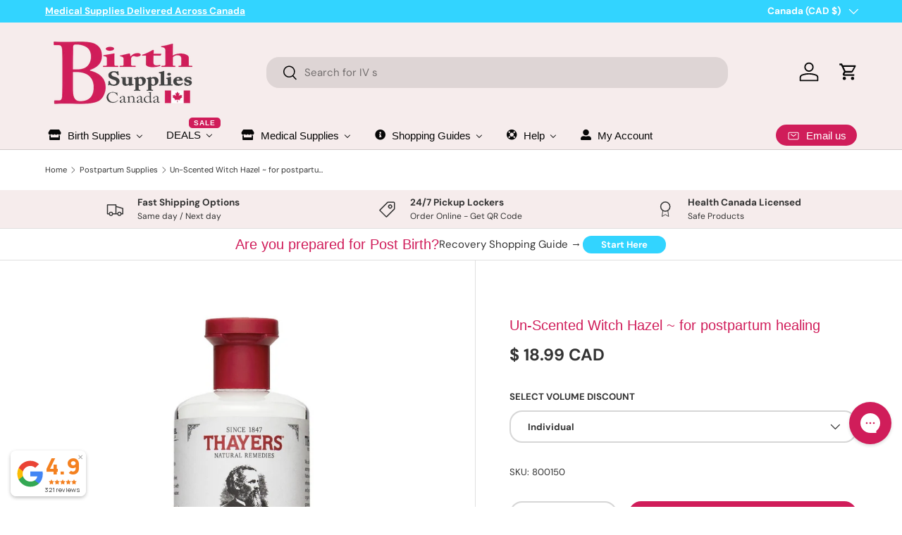

--- FILE ---
content_type: application/javascript; charset=utf-8
request_url: https://searchanise-ef84.kxcdn.com/templates.4L6Y9x0R9b.js
body_size: 2769
content:
Searchanise=window.Searchanise||{};Searchanise.templates={Platform:'shopify',StoreName:'Birth Supplies Canada',AutocompleteLayout:'multicolumn_new',AutocompleteStyle:'ITEMS_MULTICOLUMN_LIGHT_NEW',AutocompleteDescriptionStrings:3,AutocompletePagesCount:0,AutocompleteItemCount:25,AutocompleteShowPrice:'N',AutocompleteShowListPrice:'N',AutocompleteShowProductCode:'N',AutocompleteShowRecent:'Y',AutocompleteShowMoreLink:'Y',AutocompleteIsMulticolumn:'Y',AutocompleteTemplate:'<div class="snize-ac-results-content"><div class="snize-results-html" style="cursor:auto;" id="snize-ac-results-html-container"></div><div class="snize-ac-results-columns"><div class="snize-ac-results-column"><ul class="snize-ac-results-list" id="snize-ac-items-container-1"></ul><ul class="snize-ac-results-list" id="snize-ac-items-container-2"></ul><ul class="snize-ac-results-list" id="snize-ac-items-container-3"></ul><ul class="snize-ac-results-list snize-view-all-container"></ul></div><div class="snize-ac-results-column"><ul class="snize-ac-results-multicolumn-list" id="snize-ac-items-container-4"></ul></div></div></div>',AutocompleteMobileTemplate:'<div class="snize-ac-results-content"><div class="snize-mobile-top-panel"><div class="snize-close-button"><button type="button" class="snize-close-button-arrow"></button></div><form action="#" style="margin: 0px"><div class="snize-search"><input id="snize-mobile-search-input" autocomplete="off" class="snize-input-style snize-mobile-input-style"></div><div class="snize-clear-button-container"><button type="button" class="snize-clear-button" style="visibility: hidden"></button></div></form></div><ul class="snize-ac-results-list" id="snize-ac-items-container-1"></ul><ul class="snize-ac-results-list" id="snize-ac-items-container-2"></ul><ul class="snize-ac-results-list" id="snize-ac-items-container-3"></ul><ul id="snize-ac-items-container-4"></ul><div class="snize-results-html" style="cursor:auto;" id="snize-ac-results-html-container"></div><div class="snize-close-area" id="snize-ac-close-area"></div></div>',AutocompleteItem:'<li class="snize-product ${product_classes}" data-original-product-id="${original_product_id}" id="snize-ac-product-${product_id}"><a href="${autocomplete_link}" class="snize-item" draggable="false"><div class="snize-thumbnail"><img src="${image_link}" class="snize-item-image ${additional_image_classes}" alt="${autocomplete_image_alt}"></div><span class="snize-title">${title}</span><span class="snize-description">${description}</span>${autocomplete_product_code_html}${autocomplete_product_attribute_html}${autocomplete_prices_html}${reviews_html}<div class="snize-labels-wrapper">${autocomplete_in_stock_status_html}${autocomplete_product_discount_label}${autocomplete_product_tag_label}${autocomplete_product_custom_label}</div></a></li>',AutocompleteMobileItem:'<li class="snize-product ${product_classes}" data-original-product-id="${original_product_id}" id="snize-ac-product-${product_id}"><a href="${autocomplete_link}" class="snize-item"><div class="snize-thumbnail"><img src="${image_link}" class="snize-item-image ${additional_image_classes}" alt="${autocomplete_image_alt}"></div><div class="snize-product-info"><span class="snize-title">${title}</span><span class="snize-description">${description}</span>${autocomplete_product_code_html}${autocomplete_product_attribute_html}<div class="snize-ac-prices-container">${autocomplete_prices_html}</div><div class="snize-labels-wrapper">${autocomplete_in_stock_status_html}${autocomplete_product_discount_label}${autocomplete_product_tag_label}${autocomplete_product_custom_label}</div>${reviews_html}</div></a></li>',AutocompleteResultsHTML:'<div style="text-align: center;"><a href="#" title="Exclusive sale"><img src="https://www.searchanise.com/images/sale_sign.jpg" style="display: inline;" /></a></div>',AutocompleteNoResultsHTML:'<p>Sorry, nothing found for [search_string].</p><p>Try some of our <a href="#" title="Bestsellers">bestsellers →</a>.</p>',AutocompleteZeroPriceAction:'show_custom_text',AutocompleteInStockBackground:'D01D5A',LabelAutocompletePreOrder:'New stock arriving soon',LabelAutocompleteOutOfStock:'Out of Stock',LabelAutocompleteSku:'SKU',LabelAutocompleteProductDiscountText:'up to [discount]% off',ResultsShow:'Y',ResultsStyle:'RESULTS_MODERN',ResultsItemCount:50,ResultsShowFiltersInSidebar:'N',ResultsShowFiltersInTopSection:'N',ResultsShowFiltersWithNoResults:'Y',ResultsShowProductCode:'Y',ResultsFlipImageOnHover:'N',ResultsEnableInfiniteScrolling:'infinite',ResultsShowCategoryImages:'N',LabelResultsProductDiscountText:'up to [discount]% off',SmartNavigationOverrideSeo:'Y',ResultsProductDefaultSorting:'sales_amount:desc',ShowBestsellingSorting:'Y',ShowDiscountSorting:'Y',LabelResultsPreOrder:'Available',LabelResultsSku:'SKU',ReviewsShowRating:'Y',CategorySortingRule:"searchanise",ShopifyCurrency:'CAD',ShopifyMarketsSupport:'Y',ShopifyLocales:{"en":{"locale":"en","name":"English","primary":true,"published":true}},ShopifyRegionCatalogs:{"CA":["1352073278"],"BV":["637272126"],"ZW":["637272126"],"ZM":["637272126"],"ZA":["637272126"],"YT":["637272126"],"YE":["637272126"],"XK":["637272126"],"WS":["637272126"],"WF":["637272126"],"VU":["637272126"],"VN":["637272126"],"VG":["637272126"],"VE":["637272126"],"VC":["637272126"],"VA":["637272126"],"UZ":["637272126"],"UY":["637272126"],"UM":["637272126"],"UG":["637272126"],"UA":["637272126"],"TZ":["637272126"],"TW":["637272126"],"TV":["637272126"],"TT":["637272126"],"TR":["637272126"],"TO":["637272126"],"TN":["637272126"],"TM":["637272126"],"TL":["637272126"],"TK":["637272126"],"TJ":["637272126"],"TH":["637272126"],"TG":["637272126"],"TF":["637272126"],"TD":["637272126"],"TC":["637272126"],"TA":["637272126"],"SZ":["637272126"],"SX":["637272126"],"SV":["637272126"],"ST":["637272126"],"SS":["637272126"],"SR":["637272126"],"SO":["637272126"],"SN":["637272126"],"SM":["637272126"],"SL":["637272126"],"SK":["637272126"],"SJ":["637272126"],"SI":["637272126"],"SH":["637272126"],"SG":["637272126"],"SE":["637272126"],"SD":["637272126"],"SC":["637272126"],"SB":["637272126"],"SA":["637272126"],"RW":["637272126"],"RU":["637272126"],"RS":["637272126"],"RO":["637272126"],"RE":["637272126"],"QA":["637272126"],"PY":["637272126"],"PT":["637272126"],"PS":["637272126"],"PN":["637272126"],"PM":["637272126"],"PL":["637272126"],"PK":["637272126"],"PH":["637272126"],"PG":["637272126"],"PF":["637272126"],"PE":["637272126"],"PA":["637272126"],"OM":["637272126"],"NZ":["637272126"],"NU":["637272126"],"NR":["637272126"],"NP":["637272126"],"NO":["637272126"],"NL":["637272126"],"NI":["637272126"],"NG":["637272126"],"NF":["637272126"],"NE":["637272126"],"NC":["637272126"],"NA":["637272126"],"MZ":["637272126"],"MY":["637272126"],"MX":["637272126"],"MW":["637272126"],"MV":["637272126"],"MU":["637272126"],"MT":["637272126"],"MS":["637272126"],"MR":["637272126"],"MQ":["637272126"],"MO":["637272126"],"MN":["637272126"],"MM":["637272126"],"ML":["637272126"],"MK":["637272126"],"MG":["637272126"],"MF":["637272126"],"ME":["637272126"],"MD":["637272126"],"MC":["637272126"],"MA":["637272126"],"LY":["637272126"],"LV":["637272126"],"LU":["637272126"],"LT":["637272126"],"LS":["637272126"],"LR":["637272126"],"LK":["637272126"],"LI":["637272126"],"LC":["637272126"],"LB":["637272126"],"LA":["637272126"],"KZ":["637272126"],"KY":["637272126"],"KW":["637272126"],"KR":["637272126"],"KN":["637272126"],"KM":["637272126"],"KI":["637272126"],"KH":["637272126"],"KG":["637272126"],"KE":["637272126"],"JP":["637272126"],"JO":["637272126"],"JM":["637272126"],"JE":["637272126"],"IT":["637272126"],"IS":["637272126"],"IQ":["637272126"],"IO":["637272126"],"IN":["637272126"],"IM":["637272126"],"IL":["637272126"],"IE":["637272126"],"ID":["637272126"],"HU":["637272126"],"HT":["637272126"],"HR":["637272126"],"HN":["637272126"],"HK":["637272126"],"GY":["637272126"],"GW":["637272126"],"GT":["637272126"],"GS":["637272126"],"GR":["637272126"],"GQ":["637272126"],"GP":["637272126"],"GN":["637272126"],"GM":["637272126"],"GL":["637272126"],"GI":["637272126"],"GH":["637272126"],"GG":["637272126"],"GF":["637272126"],"GE":["637272126"],"GD":["637272126"],"GB":["637272126"],"GA":["637272126"],"FR":["637272126"],"FO":["637272126"],"FK":["637272126"],"FJ":["637272126"],"FI":["637272126"],"ET":["637272126"],"ES":["637272126"],"ER":["637272126"],"EH":["637272126"],"EG":["637272126"],"EE":["637272126"],"EC":["637272126"],"DZ":["637272126"],"DO":["637272126"],"DM":["637272126"],"DK":["637272126"],"DJ":["637272126"],"DE":["637272126"],"CZ":["637272126"],"CY":["637272126"],"CX":["637272126"],"CW":["637272126"],"CV":["637272126"],"CR":["637272126"],"CO":["637272126"],"CN":["637272126"],"CM":["637272126"],"CL":["637272126"],"CK":["637272126"],"CI":["637272126"],"CH":["637272126"],"CG":["637272126"],"CF":["637272126"],"CD":["637272126"],"CC":["637272126"],"BZ":["637272126"],"BY":["637272126"],"BW":["637272126"],"BT":["637272126"],"BS":["637272126"],"BR":["637272126"],"BQ":["637272126"],"BO":["637272126"],"BN":["637272126"],"BM":["637272126"],"BL":["637272126"],"BJ":["637272126"],"BI":["637272126"],"BH":["637272126"],"BG":["637272126"],"BF":["637272126"],"BE":["637272126"],"BD":["637272126"],"BB":["637272126"],"BA":["637272126"],"AZ":["637272126"],"AX":["637272126"],"AW":["637272126"],"AU":["637272126"],"AT":["637272126"],"AR":["637272126"],"AO":["637272126"],"AM":["637272126"],"AL":["637272126"],"AI":["637272126"],"AG":["637272126"],"AF":["637272126"],"AE":["637272126"],"AD":["637272126"],"AC":["637272126"]},StickySearchboxShow:'N',StickySearchboxPosition:'top-left',HiddenPriceTags:'HIDDEN-PRICE',PriceSource:'from_min_variant',PriceFormatBefore:'$ ',ColorsCSS:'.snize-ac-results .snize-label { color: #D01D59; }.snize-ac-results .snize-description { color: #9D9D9D; }div.snize-ac-results.snize-ac-results-mobile .snize-description { color: #9D9D9D; }.snize-ac-results span.snize-discounted-price { color: #C1C1C1; }.snize-ac-results .snize-attribute { color: #9D9D9D; }.snize-ac-results .snize-sku { color: #9D9D9D; }.snize-ac-results.snize-new-design .snize-view-all-link { background-color: #D01D59; }.snize-ac-results.snize-new-design .snize-nothing-found .snize-popular-suggestions-view-all-products-text { background-color: #D01D59; }div.snize-ac-results button.snize-button { background-color: #323232; }div.snize li.snize-product span.snize-title { color: #747474; }div.snize li.snize-category span.snize-title { color: #747474; }div.snize li.snize-page span.snize-title { color: #747474; }div.snize div.slider-container.snize-theme .back-bar .pointer { background-color: #747474; }div.snize ul.snize-product-filters-list li:hover span { color: #747474; }div.snize li.snize-no-products-found div.snize-no-products-found-text span a { color: #747474; }div.snize li.snize-product div.snize-price-list { color: #747474; }div.snize#snize_results.snize-mobile-design li.snize-product .snize-price-list .snize-price { color: #747474; }div.snize .snize-button { background-color: #D01D59; }#snize-modal-product-quick-view .snize-button { background-color: #D01D59; }#snize-modal-mobile-filters-dialog div.snize-product-filters-buttons-container button.snize-product-filters-reset-all { color: #D01D59; }div.snize div.snize-main-panel-controls ul li a { color: #D01D59; }#snize_results.snize-mobile-design div.snize-main-panel-dropdown > a { color: #D01D59; }#snize_results.snize-mobile-design div.snize-main-panel-dropdown > a > .caret { border-color: #D01D59; }#snize_results.snize-mobile-design div.snize-main-panel-mobile-filters > a { color: #D01D59 }#snize_results.snize-mobile-design div.snize-main-panel-view-mode a.snize-list-mode-icon { background-image: url("data:image/svg+xml,%3Csvg xmlns=\'http://www.w3.org/2000/svg\' width=\'20\' height=\'20\' viewBox=\'0 0 20 20\'%3E%3Cpath fill=\'%23D01D59\' fill-rule=\'nonzero\' d=\'M8 15h10a1 1 0 0 1 0 2H8a1 1 0 0 1 0-2zm-5-1a2 2 0 1 1 0 4 2 2 0 0 1 0-4zm5-5h10a1 1 0 0 1 0 2H8a1 1 0 0 1 0-2zM3 8a2 2 0 1 1 0 4 2 2 0 0 1 0-4zm5-5h10a1 1 0 0 1 0 2H8a1 1 0 1 1 0-2zM3 2a2 2 0 1 1 0 4 2 2 0 0 1 0-4z\'/%3E%3C/svg%3E"); }#snize_results.snize-mobile-design div.snize-main-panel-view-mode a.snize-grid-mode-icon { background-image: url("data:image/svg+xml,%3Csvg xmlns=\'http://www.w3.org/2000/svg\' width=\'20\' height=\'20\' viewBox=\'0 0 20 20\'%3E%3Cpath fill=\'%23D01D59\' fill-rule=\'nonzero\' d=\'M12 11h5a1 1 0 0 1 1 1v5a1 1 0 0 1-1 1h-5a1 1 0 0 1-1-1v-5a1 1 0 0 1 1-1zm-9 0h5a1 1 0 0 1 1 1v5a1 1 0 0 1-1 1H3a1 1 0 0 1-1-1v-5a1 1 0 0 1 1-1zm9-9h5a1 1 0 0 1 1 1v5a1 1 0 0 1-1 1h-5a1 1 0 0 1-1-1V3a1 1 0 0 1 1-1zM3 2h5a1 1 0 0 1 1 1v5a1 1 0 0 1-1 1H3a1 1 0 0 1-1-1V3a1 1 0 0 1 1-1z\'/%3E%3C/svg%3E"); }#snize-modal-mobile-filters-dialog div.snize-product-filters-header a.snize-back-to-filters { color: #D01D59 }'}

--- FILE ---
content_type: application/javascript; charset=utf-8
request_url: https://searchanise-ef84.kxcdn.com/preload_data.4L6Y9x0R9b.js
body_size: 12110
content:
window.Searchanise.preloadedSuggestions=['bacteriostatic water for injection usp 30ml','birth pool','bacteriostatic water','insulin syringes','iv supplies','tens machine','feeding tube','face mask','sterile syringes','pool liner','peri bottle','bac water','stérile water','birth pool liner','lactated ringer solution','needle for syringe','iv catheters','fetal doppler','iv tubing','insulin syringes box of 100','witch hazel','nitrile gloves','butterfly needles','maternity pads','sterile gloves','pulse oximeter','sodium chloride','umbilical cord clamp','mesh panties','hospira bacteriostatic','blood pressure','alcohol swab','sitz bath','normal saline','alcohol pads','suture kit','birth stool','digital thermometer','earth mama','baby scales','calendula tincture','la bassine','vaginal speculum','iv bag','peanut ball','insulin syringe','iv catheter','surgical mask','oral syringe','feeding tubes','luer lock','hand sanitizer','mesh underwear','sharps container','insulin needles','cord clamp','tens electrode pads','5 fr feeding tube 10 pack','iv kit','colostrum collecting','birth ball','breast pump','elle tens','blood collection','lactated ringer','foley catheter','umbilical scissors','infant stethoscope','bulb syringe','home birth kit','sterile vial','ez birth','postpartum pads','disposable face mask','after ease','25g needle','birth pool in a box','hydrogen peroxide','la bassine liner','terumo syringes slip','home birth','bd syringe','waterproof sheets','blood pressure cuff','baby scale','butterfly needles sureflo winged infusion set','saline flush','luer lock syringe','scale sling','18g needles','home insemination','3ml syringe','pelvis model','vitamin k','postpartum recovery','iv set','cavi wipes','0.9 sodium chloride for injection usp','iv administration set','fetal stethoscope','sterile water for injection','insemination kit','nipple cream','blood pressure equipment','5fr feeding tube','pelvis and doll','nipple shield','perineal spray','birthing pool','blue pads','urethral catheter','lactated ringers','disinfectant wipes','receiving blanket','water birth','baby doll','bacteriostatic sodium','birth kit','saline lock','pool liners','bd needle','terumo syringes luer lok','meret bags','face masks','bd syringe luer lock','homeopathic kit','iv cannula','pregnancy wheel','1ml syringes','colostrum collection kit','gauze pads','sterile scissors','traditional rebozo','23g needles','post partum','pregnancy test','saline injection','welch allyn','accel wipes','hospira bac water','prairie midwives','vicryl sutures','1ml syringe','floating thermometer','ambu bag','birth pools','oral syringes','tegaderm dressing','submersible water pump','prenatal education','littmann stethoscope','nursing pads','lubricating jelly','tap adapter','heating pad','iv line','tens rental','earloop masks','iv extension set','breast model','alcohol swabs','20g needle','syringe with needle','isopropyl alcohol','syringe filter','needle driver','water birth kit','5 fr feeding','30g needle','curity maternity pads','home insemination kit','measuring tape','surgical gloves','luer lock needles','sodium chloride 0.9%','perineal ice pads','10ml syringes','25g x 1','elle tens machine','27g needles','ice pack','passages pool','evening primrose oil','iv solution set iv tubing','ultrasound gel','blunt fill needle','suction devices','aloe vera gel','chux pads','arnica pellets','tens pads','amniotic hook','iv fluids','umbilical cord','iv extension','birth pool in a box mini liner','disposable mesh panties','22g needle','oxygen tanks','needle holder','laryngoscope handles','surgical mask disposable','neonatal resuscitation','iv solution','plastic sheet','breastfeeding supplies','frida mom','debris net','iv solution set','fetal doll','5 fr feeding tubes','filter needle','infrared thermometer','red raspberry leaf tea','21g needle','butterfly needle','bd vacutainer','oxygen regulator','20ml lidocaine','blue underpad','drinking water hose','iv start kit','sterile vials','ophthalmoscope set','pinard horn','urine strips','25 gauge needles','laryngoscope blade','ng tube','prairie midwives hospital birth','face mask with earloop','alcohol wipes','air pump','3ml syringe and needles','insulin needle','bacteriostatic saline','1000ml sodium chloride','sitz bath herbs','childbirth education','umbilical cord clamp removal','mama tens','speculum light','lactation aid','birth pool liners','29g insulin syringe','uvc kit','disposable underwear','iv bags','rubbing alcohol','meconium aspirator','4x4 sterile gauze','pool hose','tape measure','face shield','saline bag','peri bottles','water pump','passages birth pool','18 gauge needle','bd precisionglide hypodermic needles','normal saline iv','medical masks','vitamin c','iv needle','easy birth homeopathic remedy','co2 detector','shepherd\'s purse','1 ml luer-lok syringe','episiotomy scissors','aloe vera','cord clamps','terumo needle','la bassine maxi birth pool','sling scale','doppler fetoscopes','surgical tape','ener c','1 ml syringes','newborn hat','dressing tray','generic liner','lactated ringers solution','isolation gown','incontinence pads','pulse oximeter spo2','fetal monitor','benzyl alcohol','alcohol prep pads','maternity pad','welch allen thermometer','peanut ball for labour','et tube','suction tubing','hypodermic needles','hemostatic forceps','sterile gauze','weight sling','doll and pelvis','blood collection set','1cc syringe','small generic liner','bp cuff','iv gravity','gentle birth','teaching model set','breast pads','iv infusion set','receiving blankets','oxygen mask','amnicator amniotic fluid indicator swab','supplemental nursing system','alcohol prep','27g needle','5ml syringe','umbilical tape','endotracheal tube','fish net','nipple butter','birth bag','doppler gel','spray bottle','23 gauge 1 inch needle','first aid kit','infant resuscitator','heel lancets','10 ml syringe','disposable instruments','delee suction','23g needle syringe','perineal balm','emergency delivery kit','bag and mask','pelvic model','cold pack','almond oil','blunt needle','plastic drop sheet','blood draw','quilted reusable underpad','hose adapter','witch hazel pads','vacutainer blood collection tubes','birth pool in a box liner','31g syringe','oxygen tank','massage oil','iv solutions','disposable scalpel','urinary catheter','pool cover','epsom salt','vitamin b12','solution set','8 fr feeding tube','prairie midwives home water','vitamin d','dextrose iv','natracare maternity pads','ring forceps','raspberry leaf tea','iodine prep','18g needle','birthing stools','foley cup','3cc syringe','100ml iv bag','tub liner','angelica root','urine container','nursing pillow','terumo syringe','waterbirth kit','acetic acid','sanitizing wipes','lidocaine injection','iv fluid','specimen container sterile','angiocath catheters','tena pads','mattress cover','sphygmomanometer kit','60ml syringe','nitrile tourniquet','extension set','free shipping','prenatal teaching aids','easy birth','25g 5/8 needles','colostrum collection','3 ml syringe','digital scale','bed pads','diy padsicles','suction catheters','infusion set','umbilical cord scissors','breast milk storage','iv needles','shepherds purse','birth stools','band aid','birth tub','ovulation strips','after birth perineal healing herbs herbal sitz bath','birth homeopathic','nasal cannula','amnicator swabs','blunt fill needle with filter','prenatal ease','exam table paper','birth instruments','sterile lubricant','cord bander','2x2 gauze','suction catheter','suture needle','diaper cream','baby hat','operating scissors','ice pads','sterile scissors for cord cutting','pen light','adult oxygen mask','3 way stopcock','iv administration','drop sheet','6 fr feeding tube','bed sheets','medicine cup','pulse ox','moxa sticks','postpartum healing','bd eclipse','cervical dilation','sensicare sterile exam gloves','birth pool kit','drop set','herbal bath','cloth towels','la bassine maxi','sodium bicarbonate','sterile drape','prenatal vitamins','precisionglide needle','bd insulin syringe','cord clamp cutter','saline solution','bulb suction','birth kits','n95 mask','emergency obstetrical kit','iris scissor','maxi liner','suture removal','0.9 sodium chloride','newborn doll','steri strips','tegaderm iv','normal saline injections','30g syringe','iv tube','haakaa pump','goats rue','blood tubes','iv saline','blue disposable underpads','epson salts','baby weighing scales','bacteriostatic water injection','iui kit','single sterile gloves','exam table','urinalysis strips','delivery set','28g needles','20 ml syringe','oxygen bag','instant cold','dextrose 5% and sodium chloride 0.9%','doula kits','blood glucose','1 ml syringe','shipping policy','medical tape','soft pelvis','first aid','mosquito forceps','emergency ob kit','reusable underpad','paper tape','bd syringes','500ml saline','chlorhexidine swabs','tissue forcep','blunt fill','bacteriostatic sodium chloride','22 gauge needle','tissue forceps','waterproof sheet','c section','blood type','1ml insulin syringes u-100','for hemorrhoids','oxygen tubing','vacutainer holder','iv lock','skin glue','23g needle','infant scale','wash cloth','lubricating gel','disposable speculum','neonatal stethoscope','ng tubes','nasal aspirator','ophthalmoscope and otoscope','iv gravity administration sets','breast pumps','specimen container','calendula oil','slip tip syringe','birthing stool','21 gauge needle','hand mirror','bag valve mask','nexiva iv closed catheter','breastfeeding teaching','newborn lancets','olive oil','mini bag','adult diaper','amniotic fluid','silicone breast','skin staple','castor oil','needle 25g','water hose','im needle','continu-flo solution set','absorbable sutures','pen needles','chlorhexidine gluconate','secondary medication set','pap light','winged infusion set','colostrum syringe','tena overnight','hot water bottle','glucose meter','protect iv plus safety iv catheter','urine cup','10 ml syringe with needle','lubricant jelly','staple remover','nipple shields','mattress protector','cord ring','birth tub liner','pediatric stethoscope','hanging scale','vacutainer needle','mesh panties postpartum & incontinence','4x4 gauze','micropore tape','60cc syringe','perfect mama tens pads','iv lines','french feeding','lma airways','needles and syringes','reflex hammer','iv kits','cord scissors','newborn diapers','howes birth mirror','tena incontinence pads','abdominal pads','enfit syringes','syringe cap','test strips','5 fr feeding tube','sharps containers','blessed thistle','delee mucus trap','birth supplies','iv sets','bed pan','vitamin k for babies','latex gloves','support belt','homebirth kit','at home insemination','bd blunt cannula','disposable underpads','medical mask','cotton swab','needle tips','pregnancy pillow','disposable gloves','umbilical catheter','10cc syringe','evening primrose','pregnancy wheel calculator','tens machine rental','birth pool in a box mini','ez birth homeopathic','devilbiss suction','31g insulin','sponge forceps','generic unfitted pool liner','breast feeding','hospital receiving blankets','10ml syringe','disposable pads','sterile syringes and needles','isolation masks','syringe needle','doula bag','adhesive remover','flannel blanket','maxi pads','30g insulin syringe','admin sets','blood bag','homeopathic arnica','pain relief','bd needles','cavi disinfectant','27 gauge needle','arnica 200c','epi no','kelly forceps','18g 1 1/4 iv catheter','head light','pelvic floor','silver nitrate','foley cup feeder','primary iv line','30 gauge needle','iui syringe','cytology brushes','sterilization wrap','b12 injection','after birth','intubation kit','iv stand','epsom salts','belly bands','essential oil','large blood pressure cuff','winged infusion','suture kits','1ml luer lock syringe','lap sponges','peanut balls','rescue remedy','iv solution iv tubing','betadine solution','accel tb','oropharyngeal airway','milk aplenty','perfect mama','60 ml syringe','absorbent pads','collection cup','baby placenta','insulin pen','pool pump','sterile saline','resuscitation bag and mask','adhesive bandages','wound dressing','vial 10ml','patch kit','sterile syringe','gravity administration','aneroid sphygmomanometer','nasogastric tube','1cc tb','emergency kit','exam gloves','cramp bark','la bassine maxi liner','5 ml syringe','foley catheter tray','bd posiflush','lip balm','bd insyte autoguard bc pro catheter non-wing 24g yellow 0.75','weigh scales','isopropyl rubbing alchohol','post partum pads','syringe 1ml','easy touch','biohazard bag','arnica 30ch','cord band','medicine cups','bed protector','ob kit','suction machine','tongue tie','microsan encore','tongue depressor','laryngeal mask airways','alcohol pad','homeopathic combo','22g iv','umbilical cord clamps','mask disposable','birthing pools','catheter iv','feeding syringe','urine test','sterile glove','feeding bag','5cc syringe','mayo-hegar needle holder','accelerated hydrogen peroxide','butterfly needles 25g','absorbable suture catgut','fetal model','infant mask','waterproof tarp','nitrile gloves medium','birth sling','ambu with manometer','lavender oil','blood collection tube','pocket mask','essential oils','specimen containers','iv start','cooling pads','pool kit','bandage scissors','rumina naturals','20g iv','preempt cs-20','peep valve','hypodermic needle','clear vial','31g needle','umbilical clamp','return policy','kelly clamp','glucose iv','iv tubing catheter','mini liner','tena briefs','milk storage','chromic gut','pregnancy tests','leff fetoscope','cold/hot gel compress with','fill needle','mdwf 4150 suturing','distilled water','cotton pad','braun iv','blue underpads','large underpads','curity pads','la bassine regular','16g needle','tens electrodes','10cc syringe with needles','new registrant','aquaborn pool','urinary drainage bag','water proof sheets','massage ball','cotton tip applicator','mayo scissors','10ml syringes with needle','prevention wipes','gravol dimenhydrinate 50mg','sitting pretty perineal spray','iv admin','sterile disposable scalpel','syringe luer lock','saline water','clearlink continu-flo solution set','suture removal kit','bd precisionglide','maxi with wings','iv flush','baby model','baby wipe','instrument set','iron duck','chatillon scale','endotracheal tubes','bp cuffs','back water','soaker pad','obi tens','luer lock needle','sweet almond oil','5fr feeding','uterus model','fetal doll with placenta','disposable birth kit','opthalmoscope pocket plus led','paper measuring tape','nursing pad','cotton swabstick','iv connector','breastfeeding doll','vomit bag','iris scissor straight 4.5','23 gauge needles','enfamil nipple','disposable needles','lab kit','hot pack','elle electrode pads','perineal bottles','nexiva iv closed catheter single port','muko lubricating jelly','medical supplies','haakaa silicone','blood pressure monitor','booby tubes','aquaborn liner','whole iv kit','nylon suture','benzalkonium chloride','10 cc syringe','prep pads','submersible pump','iris scissors','disposable vaginal speculum','mattress waterproof','administration set','iv secondary set','suturing kit','syringes with needle','blue pad','postpartum underwear','pregnancy gestation wheel','simple birth kit','pick up','iv pump','nexiva iv','padsicles pad','sns feeding system','green underpad','obstetrical kit','bacteriostatic water hospira','vitamin d drops','ear syringe','tourniquet kit','newborn hats','slip tip','ringers lactate','stop cock','delivery kit','overnight pads','blunt fill needles','iodine swabsticks','under pads','antiseptic wipes','ph strips','birth mirror','precision glide','huntleigh doppler','surgical drape','sterile tray','1cc syringe 1ml','sterile dressing tray','economy waterbirth pool','wound care','scale slings','red raspberry','250ml sodium chloride injections 0.9%','vial adapter','cord cutter','electrodes pack','cpr mask','packing strip','iv set tubing','20cc syringe','fetoscope bell','cloth pelvis','cold packs','needle with syringe','30 ml syringe','baby doppler','intramuscular needles','iv bags sodium chloride','finger oximeter','snappies freezer container','steri strip','tube feeding','labour aids','nebulizer mask adult','1 inch needle','clary sage','belly butter','50 ml ns','hospital water birth','sterile syringes 1ml','dilation model','baby buddy','stethoscope case','bd vacutainer safety-lok','syringe 3ml','instrument tray','suture scissors','needle for syringe 25g','gestation wheel','rumina goat rue','9 sodium chloride for injection usp','faucet adapter','postpartum kit','elle tens pads','breast milk','teaching model','herbal sitz bath','hormone oxytocin','prairie midwives water birth','belly oil','29g needles','peas in a pod','tincture of','sterile exam gloves','lure lock','monocryl sutures','probe covers','birth supplies basic kit','bd luer lock','milkmaid tea','covid rapid test','baby wipes','baby cap','water heater','pulse oximeter attachments','infant lma','st francis','earth mama spray','uvc catheter','100ml saline','traditional rebozos','filter needles','birthing pool liner','catheter tray','blood collection bag','needle 27g luer-lok','long gloves','iv saline lock','iv arm','24g needle','braun iv administration','abdominal binder','blue bulb syringe','bd interlink luerlock cannula','generic pool liner','posiflush saline','wish garden','manual resuscitator','iv infusion','ovulation test','perineal massage','bd luer lock syringes','midwife bag','cord bands','la bassine birth pool','accel intervention','skin adhesive','alcohol wipe','nursing bra','needle cap','pee pads','28g x 1/2 single unit 50','birth pool cover','angiocath 20g','supplement nursing','blue cohosh','practice vial','pelvic floor stimulator','oral airways','suction tube','vicryl rapide','saline iv','hand sterilization','microscope slides','essential doula','needle syringe','syringe caps','allen fetoscope','ice for mesh underwear','25 g needle','primary iv','little sucker','peri pads','urinary catheters','birth rope','iv admin set','heparin lock','vitamin b','et tubes','birth pool in','luer slip','vitamin k drops','perfect mama tens','doula supplies','uterine sound','povidone iodine','g tube','blood collection kit','blue chux pads','saline syringe','cleaning supplies','laryngoscope blades','mini pool liner','syringe insulin','cervical dilation model','30ml syringe','6fr feeding','breast milk storage containers','urine bag','adhesive tape','disinfecting wipes','c section recovery','pocket otoscope','iv port','20g needle syringes','water for injection','oxygen saturation','pump flange','pool thermometer','emesis bag','mayo scissors straight','non sterile gloves','eclipse needle','foerster sponge forceps','education tool','surgical scissors','portable suction','cotton balls','transpore tape','passages liner','disposable scissors','adson forceps','heat pad','la bassine pool liner','scalpel blades','kleenspec cordless illumination','placenta bag','birth pool rental','birth po','under pad','vinyl gloves','new registrant kit','sterile forceps','birth pool pump','baby bottle','bd luer lock needle','vacutainer tubes','injection kit','terumo syringe with out needle','pregnancy belt','olds waterbirth kit','eco mini','tenaculum forceps','5fr feeding tubes','syringe and needle','thermometer digital','kelly forceps straight','0.5ml insulin syringes u-100','mothers milk','0.9% sodium chloride','gauze sponge','medication labels','economy pool kit','pregnancy tea','bladder on','autoclave pouches','catheter extension','chemstrip strips','thermometer covers','disposable sheets','hospital gown','irrigation syringe','discount code','iv catheter extension','subcutaneous injection','terumo slip tip','iv pole','large disposable blue pads','roller clamp','eye protection','intravenous catheter','sterile field','maternity pad kit','oxygen valve','iud removal','lactation syringes','i gel','chromic gut sutures','safety needle','baby stethoscope','maxi pad','autoclave sterilizer','5ml syringes and needles','microclave clear','la bassine cover','bd insulin','gauge needle','clamp cutter','belly band','student midwife','needle driver sterile','laerdal lcsu 300ml canister','emergency birth kit','labor and birth education','bacterial water','eco mini liner','feeding syringes','nitrile glove','birth in a box','birth pool supplies','sanitary pads','baby sling','simulate lidocaine','latex free gloves','urine collection','baby scale sling','soaker pads','coconut oil','blood tube','plastic sheets','plastic pelvis','natural remedies','saline dextrose','oral thermometer','disinfectant spray','perineal cold pack','sharp container','monoject enteral syringes with enfit connection','needle 25g 1','catheter kit','glass vial','eco mini pool','eye wash','pes filter','goat\'s rue','cold/hot gel','in home insemination','povidone swabstick','breastfeeding pillow','nasogastric feeding tube','wooden pinards','23g needle with syringe','betadine povidone-iodine','feeding cups','birthing ball','preempt cleaning','50ml saline','tena heavy flow','sub q','infrared digital thermometer','practice kit','nebulizer kit','weigh sling','which hazel','adson tissue forceps with teeth','lactate ringer','green underpads','rochester-pean forceps','vulva model','perineal herbs','1 cc syringe','finger bandage','air pump for birth','bed pad','suture practice','lactated ringers iv','enfamil standard flow nipples','bp equipment','catheter bag','iud insertion','kaya birthing stool','home birth supplies','emergency baby catching kit','prenatal probiotic','mini ophthalmoscope','disposable pool liners','lactation support','disposable vaginal specula','medical bags','iodine prep pads','bio water','teaching model pelvis','ns fluid','iv gravity admin sets','cord ties','allspec otoscope','baby hats','25g needles','warming pad','storage bag','needle and syringe','baby shampoo','syringe 10ml','bd insyte','18 gauge syringes','drip set','vit k','bacteriostatic nacl 0.9%','attest biological','la bassine professional pool','dong quai','sterile drapes','6fr feeding tubes','vitamin b12 injection','waterbabies birth pool','suture pad','coaguchek test strips','aloe vera postpartum','porcupine reflexology','childbirth model','accel prevention wipes','neat nick','10 ml sterile water','bd precisionglide needles','leg bag','basal thermometer','halstead mosquito forceps straight','x 16 catheter','medical bag','rapidfill connector','sterilization tray','25 gauge needles syringes','electronic monitor','water thermometer','water bottle','3m tape','huntleigh fd3','nacl injection','disposable face masks','1cc luer lok syringe','dee lee mucus','iv drip','lister bandage scissors','guedel airway','100 ml syringe','lactation tea','feeding cup','thumb forceps','iv supplies kits','tube holder','bag mask','birth balls','welch allyn cuff','disposable instruments pack','pen needle','needle disposal','irrigation solution','iv tape','small underpads','cord rings','cpr face shield','catheter foley','hospital water birth kit','1.5 inch needle','bacteriostatic water for injection usp','leff fetal stethoscope','iv vitamins','knitted uterus','syringe 10cc','plastic speculum','0.9 sodium chloride for injection','iv filter','blood collection needle','disposable head','luer lok','waterproof shoulder length gloves','sonotrax fetal doppler','temperature thermometer','oral airway','earloop mask','terumo needles','braun iv gravity','home birth bag','glass bottles','bendable straws','laryngeal mask','wholesale rebozo','sterile cup','fetal heart rate','brecknell digital hanging scale','teaching aid','birth ball bag','luer adapter','1ml syringe with cap','pelvis model with baby','peanut ball cover','saline vial','5 ml syringe with needle','earth mama angel baby','mercury infant resuscitators','syringes with needle 21g','bilirubin test','omni pro','midwifery supplies','gauze dressing','helios homeopathic','lactated ringer solution 1000ml','drinking hose','mdwf 3100 iv & oxytocin practice kit','sterile instruments','calcium magnesium','0.5ml syringe','thermometer probe covers','ascorbic acid','tena heavy flow pads','neonatal mask','sterile pad','electrolyte drinks','saf t intima','preparing for water birth','admin set','birth set','littmann stethoscope cardiology','birth prep','lidocaine hydrocholoride','small disposable vaginal specula','blue cohosh tincture','cotton swabs','gel pack','weigh scale','disposable forceps','be cuff','syringe 5ml','catheter tip syringe','tb syringe','birth pad','birth pool hose','20cc syringes','stainless steel','opthalmoscope pocket','dispensing cap','amd antimicrobial','straight forceps','terumo luer lok','suction bulb','angelica archangelica','enfit connectors','mdwf 1003 lab kit','gauze roll','i’ve tubing','wound packing','mayo hegar','hand soap','injection needles','pool liner regular','cloth breast model','iv cath','female pelvis','21g needle eclipse','1 ml syringe and needle','8 fr feeding tubes','ring forcep','healing herbs','the aquaborn pool','nipple balm','huntleigh fd1','medium gloves','sterile scissor','tea tree oil','la bassine liners','needles 30g','bd syringes 3ml','fr feeding tube','laryngoscope handle','welch allyn thermometer','primary line','pediatric simple oxygen mask','dimenhydrinate 50 mg','bio container','brass scale','9 sodium chloride','in and out catheter','tens unit','table paper','bd eclipse 22g','sterile lube','port needles','labour massage oil','•sterile drapes','suction canister','stitch scissors','xylocaine injection','aqua doula','fr feeding tubes','iv start kit with needle','syringes specifically','blood collection tubes','heat pack','fluff underpad','pelvis models','iv admin sets','umbilical clamp removal','coaguchek inrange system','dilation chart','terumo syringe needle','sterile container','paper towel','drape sheets','bacteriostatic sodium chloride 0.9%','coaguchek inrange','sterile towel drape','20ml syringe','perineal oil','prep pad','postpartum padsicles','5/8 inch needle','weight scale','perineal bottle','pressure bag','iv tubing administration','nebulizer solution','pregnancy test strip','birth education','olsen-hegar needle holder','22g 1 inch','elastic bandage','sterile cotton tip','3ml syringes','epi pen','bag valve','ziploc bag','30cc syringe','1ml oral syringe','perineal suture','poke root','kangaroo gravity','flexible pelvis','disposable gown','mosquito hemostat','artificial insemination kit','vinyl pillowcase','universal manometer','lactate ringer solution 500 ml','1ml insulin syringes','tena overnight pads','lanolin cream','large generic birth pool liner','amniotic sac','laryngeal mask airway','pap smear','umbilical scissor','bd ultra-fine','peppermint oil','saline 1000ml','infant oxygen mask','micron filter','accel prevention','birthing kit','3cc syringe with','intermittent catheter','23 g needle','60cc syringes luer lok','suture set','25 gauge needle','ampules for','vital signs monitor','500ml dextrose','primrose oil','phytolacca 200c','fresh test','stretch mark','mucus trap','foley kit','baxter saline','breast pad','iud insertion kit','home birth kits','passages pools','tena overnight incontinence pads','belly jelly','10 cc syringe with needle','smarty pants','nitrile exam gloves','milk tea','test tube','spot bandages','new semester kit','t piece','edan h100b','surgical staple','stat lock','blood bags','50ml syringe','bacteria water','dry wipes','no more milk','iris scissors 4 curved','syringe needles','cpr pocket mask','newborn scale','19g needle','haakaa silicone breast pump','cloth diapers','heparin flush','aed plus automated','butterfly needles winged infusion set','baby oil','precisionglide needles','soluprep swab','lidocaine hci','filter syringe','if tubing','enfit syringe','laerdal lcsu 300ml canister for lcsu 4','microclave clear connector','umbilical vein catheter','maxi pool','portable digital scale','18g hypodermic needle','precisionglide needle with luer-lok syringe 3ml','lactate ringers','diaper rash cream','frida mom peri bottle','postpartum panties','no for','gauze 4x4','urinary drainage','third trimester tea','birth in a box liner','tens replacement pads','ice pad','drape paper','washable underpad','gloves sterile','sterile gauze pad','home visit bag','blood sugar','how much to','luer 60cc syringe','monoject enteral syringe 60 ml','ice packages','vicryl suture','surgical blade','elephant earwasher','baby blanket','probe cover','central line','water babies','instrument cleaning','homebirth essentials','catheter insyte autoguard','welch allen','fragrance free wipes','co2 detectors','reusable pad','transparent dressing','cold/hot gel compress','morning sickness','100ml sodium chloride 0.9%','allis tissue forceps','absorbable suture','la bassine regular liner','lap sponge','29g insulin syringe 200 pack','la bassine professional','opthalmoscope pocket plus','hcg test pregnancy','fracture pan','rapid test','vaginal applicator','heel warmer','saline flush syringe','syringe 100ml','bacteria filter','covid test','birth liner','enteral bag','umbilical cord and placenta','adson tissue forceps','smokeless moxa sticks','meret omni™','terumo syringes','3 ml syringes','littman stethoscope','50 ml syringe','hemostatic forceps curved','pool patch kit','suction unit','tylenol extra','syringe with cap','iv tube set','cooling pad','500ml sodium chloride 0.9%','rice bag','collection tubes','antiseptic solution','bacteriostatic water for injection usp 30ml case of 25 wholesale','water birth gloves','crile forceps curved','paper tape measure','pool in a box','transpore surgical tape','adult stethoscope','blunt cannula','neo tee','3 cc syringe','carbon dioxide detectors','raspberry tea','birth control','scale bag','prefilled syringe','replacement bulb','protect iv plus safety iv catheters','70% rubbing alcohol','20g catheter','10cc syringes','teaching aids','umbilical vein catheterization','debris scoop','organic pads','bacteriostatic water for injection','needle luer lock','oxygen key','tena postpartum kit','actaea racemosa','garbage bag','hand expression','vitamin c injection','finger pulse oximeter','catheter tip','nebulizer mask','22 gauge needles','insemination tube','green pads','suture practice kit','vaginal exam','iv needle catheter','intramuscular injection','laceration tray','curity maternity pad','1 ml injection with needles','catheter syringe','drain pump','bottles and nipples','tegaderm roll','newborn stethoscope','debri net','iv catheter extension set','soft cup','gauze dressings','silicone breast pump','abdominal pad','supplemental nursing','vaginal illumination','baby blankets','10 drop set','iv cannula injection','iv dressing','syringe tip','iv medication','happy mumma','oxygen monitor','latex free powder free sterile gloves','thin wall','instant cold pack','surgical gloves sterile','iud removal kit','syringe 1cc','secondary tubing','dressing forceps','midwife gifts','foot print','bd posiflush xs saline-filled syringes','ice packs','magnesium iv','luer lock syringes','cotton ball','bacteriostatic water hospira pfizer','5cc syringes','oxygen tank bag','blood test kit','2 ml syringe','iv primary','bd syringe tip cap','closed catheter','cleaning wipes','birth support rope','collection tube','prenatal ease preconception','storage container','iv practice kits','needle 18g','welch allyn digital thermometer','scrub brush','placenta container','cotton applicator','sterile pads','colostrum collecting kit','10 ml syringes','b complex','q tip','sodium chloride 0.9','ferno trauma','curved syringe','uti test strips','18 gauge needles','nipples shield','procedure mask','female catheter','don\'t pillow','ringer solution','drainage bag','scalpel blade 15','syringe catheter tip','skin tape','sanitizer wipes','perineal pads','autoclave self-sealing clear pouches','birthin ball','8fr feeding tubes','10 fr feeding tube','1cc syringes','iv gravity admin','iv administration kit','suction devices portable','iv administration sets','exam paper','crile forceps','ambu bag with manometer','homeopathic remedy','iv cap','feeding tube 5fr','perineum model','hmf baby','needle bd eclipse™ safety','cica care','first aid kit completely','dropper bottle','birth mat','instant cold packs','passage pool','labour link birthing rope','russian forceps','empty iv bags','fits pour','episiotomy scissors 5.5 angled','practical home birth','burp cloth','luer lock connector','nst machine','30 g needle','earth mama tea','blunt needles','disposable pad','sterilization pouches','50 ml syringes','iui at home kit','pelvis and baby','underpads 23 x 36','bed sheet','coupon code','coban self-adherent','iv cannula gauge','t piece resuscitator','cpr pocket','teaching doll','alcohol prep pad','end tidal co2 detect','ethicon suture','mepore dressing','hospira bac','injection pen','birthing mirror','non sterile gauze','iud kit','meconium suction device','birth pool in a box regular liner','disposable vaginal','soluprep 2% chlorhexidine swab sticks','enfamil slow-flow','small generic liners','chemstrip urine tests','male catheter','winged for blood','irrigation tray','mini iv bag','bd vacutainer safety lok 23g','hospira water','3ml syringe luer lock tip','newborn baby','gauze sponges','perineal healing herbs','iv infusion tubing','mayo hegar needle holder','antibacterial water','pillow case','1ml insulin','medication label','rent tens machine','ostomy appliance','video guide','5 cc syringe','blood test tubes','pinard stethoscope','gravity feeding bag','3m steri-strip','nose bulb','secondary medication set clearlink','delee mucus trap 10','iv butterfly needle','tens machine pads','spo2 monitor','iv packages','la bassine liner maxi','10ml vial','terumo syringe 60 ml','doppler fd3','fetal scope','littmann classic 3','repair kit','oxygen bags','25g needle with syringe','mini ob kit','earth mama nipple','bili tube','baxter lactated','labassine pool','dilatation models','chlorhexidine swab','forehead thermometer','id holder','needle holders','b12 as cyanocobalamin 400','baby weighing','luer needle','doula kit','kleenspec disposable vaginal','disposable masks','disposable mask','adult oxygen','birth pads','injection site','tucks cooling pads','ob maternity pad','cord tie','graves speculum','kangaroo gravity feeding','iv tubes','sterile cotton','syringes luer lock','ora plus','tape measures','changing pad','rectal thermometer','lab kits','epson salt','21g needle 3ml syringe','1/2 inch syringe','syringe 60ml','dermabond topical','tens machines','alchohol antiseptic','needle 27g','maternity underwear','cord cutting','curity maternity','oxytocin osce','28g syringe','thermometer cover','bottle nipple','bd needle with syringes','iv practice','oxygen cylinder','cloth tape','syringes 3cc/ml','strep a','sump pump','tegaderm film','twill tape','50cc syringes','sterile clamp','kind removal silicone tape','bag valve mask adult mask','3ml needle','accel tb wipes','cooling spray','disposable needle','polyglactin vicryl sutures','pelvic exam','syringe luer','foerster sponge','bd interlink luerlock','sodium chloride iv','silk sutures','cpr mask with valve','adson dressing forceps','clean gloves','blenderm tape','gel warmer','magill curve','cervical model','water birth supplies','menstrual pads','plastic speculum economy','ice bag','im needles','mercury infant','blanket warmer','birth pool in a box eco mini pool','bath salt','scale carrying case','bacteriostatic water for','colostrum kit','equipment bag','sutures absorbable 2-0','energy c','needles 20g','ear tips','absorbable suture catgut plain natural','operating scissor','ds66 trigger aneroid','birth pool liners la bassine','meret bag','iv catheter 16g','labor link','baby bottles','disposable instrument','iv catheter 20g','epidural kit','antimicrobial packing strips','umbilical cord ties','laryngoscope bulb','22g needle 1/2','bd eclipse 25g','labour positions','oxygen kit','arnica montana','sterile water 500ml','sns tubes','mothers milk tea','kangaroo bag','practice powder','birth wheel','30 ml syringes luer','biological indicator','emesis basin','student kit','homebirth maternity pad kit','starter kit','birthing pool in a box','non latex gloves','infant oxygen','stopcock 3-way','precisionglide needle with luer-lok syringe','carry bag','anaesthetic procedures','barrier cream','c-section kit','pill crusher','umbilical tie','pool patch','nacl iv','retract or','infant pulse oximeter','ring rescue','syringe tubing','c02 detectors','spencer stitch scissors','gloves nitrile','needle 18g x 1','garden hose','meret omni','bd 1ml syringe','elle tens 2','basic kit','foley tray','25g needle with syringe bd eclipse','flow stopper','antiseptic water','band aids','vitamin k1','exam light','rochester pean','paper drape','pregnancy calculator','cloth breast','first aid spray','providone iodine','pederson speculum','ovulation prediction','baby thermometer','generic liners','witch hazel alcohol free postpartum','medication kit','enteral syringe','bvm resuscitator','rubbing alchohol','lemon glycerin','catheter insyte','swab sticks','suture instruments','blood test','rubber catheter','20g syringe','60ml syringes','bd insyte autoguard','chux pad','bd ultra fine','10cc syringes luer','single gloves','birth oil','feeding tube supplies','toilet hat','5 fr feeding tubes 15','water gloves','sitting pretty','mini teaching model set','sutures absorbable','water birth mirror','tuning fork','generic tens electrode','teaching supplies','vital signs','saline iv bag','large syringes','blood kit','made in water','automatic blood pressure cuff','life vac','delivery instruments','tourniquet catheter','saline 100ml','wound closure','pfizer bac','steril saline solution 9','50ml mini bag','angelic root','blunt scissors','gravity iv','teaching stethoscope','perineal suture kit','waterbirth gloves','io needle','iv bag 1000ml','frozen padsicles','sterile birth kit','perineum oil','disposable laryngeal mask','placenta model','raspberry leaf','ring sling','syringe slip tip','safe seal','burn dressing','oxygen concentrator','protein urine strips','nose bulb syringe','gel pads','red rubber','jojoba oil','urine sample cup','crampbark tincture','blood needles','sterile speculum','nipple pads','wound care kit','fetus stethoscope','nasal suction','silicone foley','after birth herbal sitz bath 4 baths','3cc syringes','straight catheter','needless adapters','18g syringe','ts2 ready','23g syringes','adhesive roll','16g iv catheter','postpartum bleeding','tongue depressors','black cohosh','tena incontinence brief','perineal compress','heart rate monitoring','test strip','stethoscope ear pieces','venous catheter','underpads 23 x','butterfly needles sureflo winged set','healthcare plus','bd 3ml syringe','obi tens2','suture material','birth comb','disposable waterproof sheets','pelvis doll','perineal healing','fetal doll with umbilical cord'];

--- FILE ---
content_type: text/javascript
request_url: https://cdn.shopify.com/s/files/1/0001/8287/t/12/assets/clever_adwords_global_tag.js?shop=mamagoddessmidwifery.myshopify.com
body_size: -570
content:
$.getScript('https://www.googletagmanager.com/gtag/js?id=AW-1047206637', function(){


  window.dataLayer = window.dataLayer || [];
  function gtag(){dataLayer.push(arguments);}
  gtag('js', new Date());

  gtag('config', 'AW-1047206637');

});